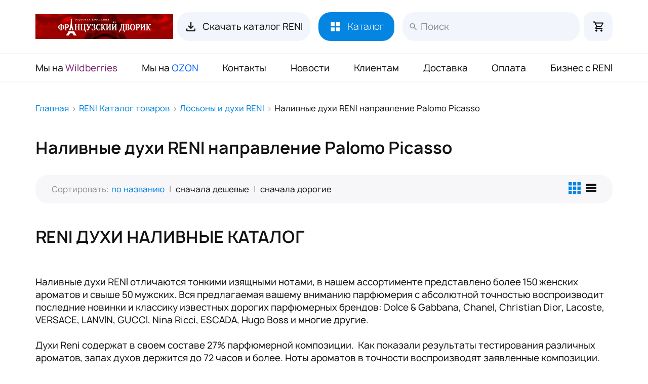

--- FILE ---
content_type: text/html; charset=utf-8
request_url: https://www.fdvor.ru/krasnoyarsk/shop/reni-duhi-nalivnye-100-ml-2/palomo-picasso/
body_size: 9073
content:
<!DOCTYPE html><html data-ng-app="df.app" itemscope itemtype="http://schema.org/WebSite" prefix="og: http://ogp.me/ns#"><head><!--[if lt IE 9]><script src="//cdnjs.cloudflare.com/ajax/libs/html5shiv/r29/html5.min.js"></script><script src="//css3-mediaqueries-js.googlecode.com/svn/trunk/css3-mediaqueries.js"></script><![endif]--><meta name="viewport" content="width=device-width, initial-scale=1"><link href="https://fonts.cdnfonts.com/css/manrope" rel="stylesheet"><script>window.dataLayer = window.dataLayer || [];</script><meta http-equiv="Content-Type" content="text/html; charset=utf-8"><title itemprop="name">Palomo Picasso наливные духи RENI, купить в Красноярске</title><link rel="shortcut icon" href="https://www.fdvor.ru/favicon.ico"><meta name="Generator" content="Delorius CMF 2! - Copyright (C) 2010 All rights reserved."><meta name="robots" content="index,follow"><meta itemprop="description" name="description" content="Большой выбор товаров в категории Лосьоны и духи RENI в Красноярске - интернет-магазин «Французский дворик». Возможность купить оптом и в розницу с доставкой по всей России и СНГ. Заходите!"><meta property="og:type" content="website"><meta itemprop="image" content="https://www.fdvor.ru/upload/category/2019/01/30/8VE3dUl.png"><meta property="og:image" content="https://www.fdvor.ru/upload/category/2019/01/30/8VE3dUl.png"><meta property="og:title" content="Palomo Picasso наливные духи RENI, купить в Красноярске"><meta property="og:site_name" content="Интернет-магазин Французский дворик"><meta property="og:description" content="Большой выбор товаров в категории Лосьоны и духи RENI в Красноярске - интернет-магазин «Французский дворик». Возможность купить оптом и в розницу с доставкой по всей России и СНГ. Заходите!"><base itemprop="url" href="https://www.fdvor.ru/krasnoyarsk/shop/reni-duhi-nalivnye-100-ml-2/palomo-picasso/"><link rel="canonical" href="https://www.fdvor.ru/krasnoyarsk/shop/reni-duhi-nalivnye-100-ml-2/palomo-picasso/"><meta property="og:url" content="https://www.fdvor.ru/krasnoyarsk/shop/reni-duhi-nalivnye-100-ml-2/palomo-picasso/"><link rel="stylesheet" type="text/css" media="screen" href="/theme/cssloader-new135883e1f13d.css?1726233382"><script src="/source/js/plugin/jquery-1.11.0.min.js"></script><script async src="https://www.googletagmanager.com/gtag/js?id=UA-49680856-18"></script><script>window.dataLayer = window.dataLayer || []; function gtag(){dataLayer.push(arguments);} gtag('js', new Date()); gtag('config', 'UA-49680856-18');</script><script>!function(f,b,e,v,n,t,s) {if(f.fbq)return;n=f.fbq=function(){n.callMethod? n.callMethod.apply(n,arguments):n.queue.push(arguments)}; if(!f._fbq)f._fbq=n;n.push=n;n.loaded=!0;n.version='2.0'; n.queue=[];t=b.createElement(e);t.async=!0; t.src=v;s=b.getElementsByTagName(e)[0]; s.parentNode.insertBefore(t,s)}(window,document,'script', 'https://connect.facebook.net/en_US/fbevents.js'); fbq('init', '596858487785575'); fbq('track', 'PageView');</script><noscript><img height="1" width="1" src="https://www.facebook.com/tr?id=596858487785575&ev=PageView &noscript=1"/></noscript><script charset="UTF-8" src="//web.webpushs.com/js/push/b93249ac48f888d0e1644f730ffdc654_1.js" async></script></head><body class="b-page" id="top"><script type="text/javascript" >(function(m,e,t,r,i,k,a){m[i]=m[i]||function(){(m[i].a=m[i].a||[]).push(arguments)}; m[i].l=1*new Date();k=e.createElement(t),a=e.getElementsByTagName(t)[0],k.async=1,k.src=r,a.parentNode.insertBefore(k,a)}) (window, document, "script", "https://mc.yandex.ru/metrika/tag.js", "ym"); ym(30699908, "init", { clickmap:true, trackLinks:true, accurateTrackBounce:true, webvisor:true, ecommerce:"dataLayer" });</script><noscript><div><img src="https://mc.yandex.ru/watch/30699908" style="position:absolute; left:-9999px;" alt="" /></div></noscript><header class="header"><div class="b-header__navbar"><div class="b-header l-container"><div class="b-header__line"><div class="b-header__logo"><a href="/" title="Французский дворик">    <img src="/source/images/new/logos.png" alt="Французский дворик"/></a></div><div class="b-header__btns"><a class="b-btn" href="/download/9/InmeSyjJ1/">    <i class="i-btn_down"></i>    Скачать каталог RENI   </a><a class="b-btn b-btn_cats js-menu" href="javascript:;">    <i class="i-btn_cats"></i>    Каталог   </a><div class="b-header__search">    <form class="b-form-search" role="search" id="formSearch"     action="https://www.fdvor.ru/shop/search/" method="get"     itemprop="potentialAction" itemscope itemtype="http://schema.org/SearchAction">     <meta itemprop="target" content="https://www.fdvor.ru/shop/search/?query={query}">     <input autocomplete="off"     autofocus     class="b-form-search__input"     itemprop="query-input" name="query"     type="text"     placeholder="Поиск">     <div class="b-form-search__left">     <img id="resetBtn" class="__close" src="/source/images/new/ic/x.svg"      alt="">     <button class="b-form-search__btn" type="submit">      <span>Найти</span>      <img class="__search" src="/source/images/new/ic/arrow_w.png"      alt="">     </button>     </div>    </form></div></div><div class="b-header__cart"><span data-ng-controller="CartMiniController" data-ng-init="init()"><a href="/cart/" class="b-cart__btn" title="Корзина"><img src="/source/images/new/ic/cart.svg" alt="Корзина"><span data-ng-show="count" class="b-cart__btn-price" data-ng-class="{'active': count!=0 }"> {{count}} • {{value}}₽ </span></a><input type="hidden" data-ng-click="init()" class="js-cart-update"></span></div></div></div><div class="b-menu"><div class="b-menu__layout l-container"><ul>      <li><a role="menuitem" href="https://www.wildberries.ru/seller/89575"    class="b-menu__link wb">Мы на <span>Wildberries</span></a></li>      <li><a role="menuitem" href="https://www.ozon.ru/seller/frantsuzskiy-dvorik-85108"    class="b-menu__link ozon">Мы на <span>OZON</span></a></li>      <li><a role="menuitem" href="https://www.fdvor.ru/kontakty.html"    class="b-menu__link ">Контакты</a></li>      <li><a role="menuitem" href="/news/"    class="b-menu__link ">Новости</a></li>      <li><a role="menuitem" href="https://www.fdvor.ru/klientam.html"    class="b-menu__link ">Клиентам</a></li>      <li><a role="menuitem" href="https://www.fdvor.ru/dostavka.html"    class="b-menu__link ">Доставка</a></li>      <li><a role="menuitem" href="https://www.fdvor.ru/oplata.html"    class="b-menu__link ">Оплата</a></li>      <li><a role="menuitem" href="https://www.fdvor.ru/biznes-s-reni.html"    class="b-menu__link green">Бизнес с RENI</a></li>     </ul></div></div><div class="b-header__catalogs"><div class="b-header__catalogs-layout"><div class=" l-container"><div class="b-cnavigation"><div class="b-cnavigation__left">    <div class="b-cnavigation__menu">          <a data-id="999" class="__link hover"     href="https://www.fdvor.ru/krasnoyarsk/shop/reni-katalog-tovarov-999/">RENI Каталог товаров</a>          <a data-id="781" class="__link "     href="https://www.fdvor.ru/krasnoyarsk/shop/tovary-dlya-marketpleysov-781/">Tовары для маркетплейсов</a>          <a data-id="643" class="__link "     href="https://www.fdvor.ru/krasnoyarsk/shop/dezinfekciya-i-sterilizaciya-643/">Дезинфекция и стерилизация</a>          <a data-id="843" class="__link "     href="https://www.fdvor.ru/krasnoyarsk/shop/parikmaherskie-i-salony-krasoty-843/">Парикмахерские и салоны красоты</a>          <a data-id="903" class="__link "     href="https://www.fdvor.ru/krasnoyarsk/shop/rashodnye-materialy-i-hozyaystvennye-tovary-903/">Расходники и хозтовары.</a>         </div>    </div>     <div class="b-cnavigation__right">    <div class="b-cnavigation__right-layout">          <div style="display: block;"      id="catId_999" class="b-menu-sub__item">             <div class="b-menu-sub__item-list">               <a class="b-menu-sub__item-link"        href="https://www.fdvor.ru/krasnoyarsk/shop/flakony-dlya-duhov-reni-858/">Флаконы для духов RENI         <span>792</span>        </a>               <a class="b-menu-sub__item-link"        href="https://www.fdvor.ru/krasnoyarsk/shop/reni-duhi-nalivnye-100-ml-2/">Лосьоны и духи RENI         <span>421</span>        </a>               <a class="b-menu-sub__item-link"        href="https://www.fdvor.ru/krasnoyarsk/shop/duhi-reni-joy-of-pink-chestnyy-znak-markirovannye-775/">Духи RENI Joy of Pink Маркировка ЧЗ         <span>10</span>        </a>               <a class="b-menu-sub__item-link"        href="https://www.fdvor.ru/krasnoyarsk/shop/aromadiffuzor-reni-home-998/">Аромадиффузор RENI Home         <span>70</span>        </a>               <a class="b-menu-sub__item-link"        href="https://www.fdvor.ru/krasnoyarsk/shop/maslo-reni-50-ml-832/">Масло Reni 50 мл         <span>129</span>        </a>               <a class="b-menu-sub__item-link"        href="https://www.fdvor.ru/krasnoyarsk/shop/buklety-i-plakaty-reni-826/">Буклеты и Плакаты RENI         <span>17</span>        </a>               <a class="b-menu-sub__item-link"        href="https://www.fdvor.ru/krasnoyarsk/shop/blottery-dlya-duhov-reni-624/">Блоттеры для духов RENI         <span>320</span>        </a>               <a class="b-menu-sub__item-link"        href="https://www.fdvor.ru/krasnoyarsk/shop/stikery-dlya-duhov-reni-852/">Стикеры для духов RENI         <span>352</span>        </a>               <a class="b-menu-sub__item-link"        href="https://www.fdvor.ru/krasnoyarsk/shop/reni-aksessuary-1/">Аксессуары RENI         <span>17</span>        </a>              </div>          </div>          <div style="display: none;"      id="catId_781" class="b-menu-sub__item">             <div class="b-menu-sub__item-list">               <a class="b-menu-sub__item-link"        href="https://www.fdvor.ru/krasnoyarsk/shop/organayzery-dlya-probnikov-754/">Органайзеры для пробников         <span>40</span>        </a>               <a class="b-menu-sub__item-link"        href="https://www.fdvor.ru/krasnoyarsk/shop/garaji-772/">Гаражи         <span>10</span>        </a>               <a class="b-menu-sub__item-link"        href="https://www.fdvor.ru/krasnoyarsk/shop/skinlite-maski-821/">SKINLITE Маски         <span>116</span>        </a>               <a class="b-menu-sub__item-link"        href="https://www.fdvor.ru/krasnoyarsk/shop/skinlite-nabory-masok-773/">SKINLITE Наборы масок         <span>32</span>        </a>               <a class="b-menu-sub__item-link"        href="https://www.fdvor.ru/krasnoyarsk/shop/avtobusy-769/">Автобусы         <span>27</span>        </a>               <a class="b-menu-sub__item-link"        href="https://www.fdvor.ru/krasnoyarsk/shop/banty-787/">Банты         <span>34</span>        </a>               <a class="b-menu-sub__item-link"        href="https://www.fdvor.ru/krasnoyarsk/shop/maski-silikonovye-750/">Карнавальные маски         <span>200</span>        </a>               <a class="b-menu-sub__item-link"        href="https://www.fdvor.ru/krasnoyarsk/shop/modelki-mashinok-752/">Модельки машинок         <span>161</span>        </a>               <a class="b-menu-sub__item-link"        href="https://www.fdvor.ru/krasnoyarsk/shop/modelki-motociklov-761/">Модельки Мотоциклов         <span>29</span>        </a>               <a class="b-menu-sub__item-link"        href="https://www.fdvor.ru/krasnoyarsk/shop/modelki-spectehnika-770/">Модельки Спецтехника         <span>54</span>        </a>               <a class="b-menu-sub__item-link"        href="https://www.fdvor.ru/krasnoyarsk/shop/chemodany-podarochnye-s-kosmetikoy-702/">Наборы декоративной косметики (Подарочный чемодан)         <span>49</span>        </a>              </div>          </div>          <div style="display: none;"      id="catId_643" class="b-menu-sub__item">             <div class="b-menu-sub__item-list">               <a class="b-menu-sub__item-link"        href="https://www.fdvor.ru/krasnoyarsk/shop/perchatki-rukavicy-393/">Перчатки нитриловые, латексные, виниловые, пвх         <span>35</span>        </a>               <a class="b-menu-sub__item-link"        href="https://www.fdvor.ru/krasnoyarsk/shop/antiseptiki-i-dezinficiruyushchee-sredstva-823/">Антисептики и дезинфицирующее средства         <span>49</span>        </a>               <a class="b-menu-sub__item-link"        href="https://www.fdvor.ru/krasnoyarsk/shop/vatnye-diski-631/">Ватные диски         <span>9</span>        </a>               <a class="b-menu-sub__item-link"        href="https://www.fdvor.ru/krasnoyarsk/shop/vatnye-palochki-827/">Ватные палочки         <span>8</span>        </a>               <a class="b-menu-sub__item-link"        href="https://www.fdvor.ru/krasnoyarsk/shop/salfetki-vlajnye-382/">Влажные салфетки         <span>9</span>        </a>               <a class="b-menu-sub__item-link"        href="https://www.fdvor.ru/krasnoyarsk/shop/maski-medicinskie-odnorazovye-636/">Маски медицинские, одноразовые         <span>16</span>        </a>               <a class="b-menu-sub__item-link"        href="https://www.fdvor.ru/krasnoyarsk/shop/pakety-dlya-sterializacii-641/">Пакеты для стерилизации         <span>11</span>        </a>               <a class="b-menu-sub__item-link"        href="https://www.fdvor.ru/krasnoyarsk/shop/sterilizatory-851/">Стерилизаторы         <span>11</span>        </a>              </div>          </div>          <div style="display: none;"      id="catId_843" class="b-menu-sub__item">             <div class="b-menu-sub__item-list">               <a class="b-menu-sub__item-link"        href="https://www.fdvor.ru/krasnoyarsk/shop/mashinki-dlya-strijki-noji-nasadki-522/">Машинки и Триммеры         <span>234</span>        </a>               <a class="b-menu-sub__item-link"        href="https://www.fdvor.ru/krasnoyarsk/shop/bahily-i-der-ateli-dlya-bahil-868/">Бахилы и держатели для бахил         <span>18</span>        </a>               <a class="b-menu-sub__item-link"        href="https://www.fdvor.ru/krasnoyarsk/shop/britvy-i-lezviya-825/">Бритвы и лезвия         <span>58</span>        </a>               <a class="b-menu-sub__item-link"        href="https://www.fdvor.ru/krasnoyarsk/shop/lampa-lupa-386/">Лампа-лупа         <span>56</span>        </a>               <a class="b-menu-sub__item-link"        href="https://www.fdvor.ru/krasnoyarsk/shop/nojnicy-parikmaherskie-837/">Ножницы парикмахерские         <span>85</span>        </a>               <a class="b-menu-sub__item-link"        href="https://www.fdvor.ru/krasnoyarsk/shop/odnorazovye-rashodnye-materialy-chistove-839/">Одноразовые расходные материалы "Чистовье"         <span>116</span>        </a>               <a class="b-menu-sub__item-link"        href="https://www.fdvor.ru/krasnoyarsk/shop/odnorazovye-rashodnye-materialy-dlya-parikmaherskih-840/">Одноразовые расходные материалы для парикмахерских         <span>80</span>        </a>               <a class="b-menu-sub__item-link"        href="https://www.fdvor.ru/krasnoyarsk/shop/parikmaherskie-prinadlejnosti-844/">Парикмахерские принадлежности         <span>215</span>        </a>               <a class="b-menu-sub__item-link"        href="https://www.fdvor.ru/krasnoyarsk/shop/ployki-shchipcy-325/">Плойки и щипцы для волос         <span>69</span>        </a>               <a class="b-menu-sub__item-link"        href="https://www.fdvor.ru/krasnoyarsk/shop/rascheski-brashingi-323/">Расчески и брашинги         <span>152</span>        </a>               <a class="b-menu-sub__item-link"        href="https://www.fdvor.ru/krasnoyarsk/shop/resnicy-179/">Ресницы накладные         <span>66</span>        </a>               <a class="b-menu-sub__item-link"        href="https://www.fdvor.ru/krasnoyarsk/shop/fartuki-i-penyuary-520/">Фартуки и пеньюары         <span>86</span>        </a>               <a class="b-menu-sub__item-link"        href="https://www.fdvor.ru/krasnoyarsk/shop/feny-326/">Фены для волос         <span>50</span>        </a>               <a class="b-menu-sub__item-link"        href="https://www.fdvor.ru/krasnoyarsk/shop/folga-parikmaherskaya-642/">Фольга парикмахерская         <span>9</span>        </a>               <a class="b-menu-sub__item-link"        href="https://www.fdvor.ru/krasnoyarsk/shop/hna-biotatu-mehendi-544/">Хна Биотату Мехенди         <span>12</span>        </a>               <a class="b-menu-sub__item-link"        href="https://www.fdvor.ru/krasnoyarsk/shop/shugaring-865/">Шугаринг         <span>13</span>        </a>              </div>          </div>          <div style="display: none;"      id="catId_903" class="b-menu-sub__item">             <div class="b-menu-sub__item-list">               <a class="b-menu-sub__item-link"        href="https://www.fdvor.ru/krasnoyarsk/shop/polotenca-bumajnye-v-slojeniya-530/">Полотенца бумажные V-сложения         <span>2</span>        </a>               <a class="b-menu-sub__item-link"        href="https://www.fdvor.ru/krasnoyarsk/shop/barnye-aksessuary-824/">Барные аксессуары         <span>17</span>        </a>               <a class="b-menu-sub__item-link"        href="https://www.fdvor.ru/krasnoyarsk/shop/grippery-550/">Грипперы         <span>13</span>        </a>               <a class="b-menu-sub__item-link"        href="https://www.fdvor.ru/krasnoyarsk/shop/gubki-tryapki-i-prochee-499/">Губки / Тряпки / Салфетки универсальные         <span>19</span>        </a>               <a class="b-menu-sub__item-link"        href="https://www.fdvor.ru/krasnoyarsk/shop/dispensery-dlya-salfetok-529/">Диспенсеры         <span>8</span>        </a>               <a class="b-menu-sub__item-link"        href="https://www.fdvor.ru/krasnoyarsk/shop/raznoe-525/">Кассовая лента         <span>8</span>        </a>               <a class="b-menu-sub__item-link"        href="https://www.fdvor.ru/krasnoyarsk/shop/korobki-bumajnye-pod-piccu-pirogi-lapshu-830/">Коробки бумажные под пиццу/пироги/лапшу         <span>35</span>        </a>               <a class="b-menu-sub__item-link"        href="https://www.fdvor.ru/krasnoyarsk/shop/kurer-pakety-700/">Курьер-пакеты         <span>22</span>        </a>               <a class="b-menu-sub__item-link"        href="https://www.fdvor.ru/krasnoyarsk/shop/meshki-dlya-musora-834/">Мешки для мусора         <span>20</span>        </a>               <a class="b-menu-sub__item-link"        href="https://www.fdvor.ru/krasnoyarsk/shop/mylo-jidkoe-tualetnoe-hozyaystvennoe-835/">Мыло жидкое туалетное / хозяйственное         <span>16</span>        </a>               <a class="b-menu-sub__item-link"        href="https://www.fdvor.ru/krasnoyarsk/shop/odnorazovaya-posuda-838/">Одноразовая посуда         <span>40</span>        </a>               <a class="b-menu-sub__item-link"        href="https://www.fdvor.ru/krasnoyarsk/shop/pakety-dlya-fasovki-842/">Пакеты для фасовки         <span>40</span>        </a>               <a class="b-menu-sub__item-link"        href="https://www.fdvor.ru/krasnoyarsk/shop/pishchevaya-plenka-pergament-folga-504/">Пищевая пленка, пергамент , фольга         <span>11</span>        </a>               <a class="b-menu-sub__item-link"        href="https://www.fdvor.ru/krasnoyarsk/shop/polotenca-bumajnye-rulonnye-531/">Полотенца бумажные рулонные         <span>5</span>        </a>               <a class="b-menu-sub__item-link"        href="https://www.fdvor.ru/krasnoyarsk/shop/tekstil-hozyaystvennyy-obtirka-polotenca-507/">Полотно Вафельное / хозяйственное         <span>8</span>        </a>               <a class="b-menu-sub__item-link"        href="https://www.fdvor.ru/krasnoyarsk/shop/salfetki-bumajnye-532/">Салфетки бумажные         <span>15</span>        </a>               <a class="b-menu-sub__item-link"        href="https://www.fdvor.ru/krasnoyarsk/shop/skotch-584/">Скотч         <span>13</span>        </a>               <a class="b-menu-sub__item-link"        href="https://www.fdvor.ru/krasnoyarsk/shop/tualetnaya-bumaga-854/">Туалетная бумага         <span>23</span>        </a>               <a class="b-menu-sub__item-link"        href="https://www.fdvor.ru/krasnoyarsk/shop/hozyaystvennye-i-sanitarnye-tovary-496/">Уборка мест общего пользования (МОП)         <span>148</span>        </a>               <a class="b-menu-sub__item-link"        href="https://www.fdvor.ru/krasnoyarsk/shop/chistyashchie-i-moyushchie-sredstva-864/">Чистящие и моющие средства         <span>66</span>        </a>               <a class="b-menu-sub__item-link"        href="https://www.fdvor.ru/krasnoyarsk/shop/eko-upakovka-618/">Эко-упаковка         <span>2</span>        </a>               <a class="b-menu-sub__item-link"        href="https://www.fdvor.ru/krasnoyarsk/shop/torgovoe-oborudovanie-564/">Этикет-пистолет / лента для ЭП         <span>12</span>        </a>              </div>          </div>         </div></div>     </div>    </div></div></div><script type="text/javascript">$(function () {  $(".js-menu").click(function (e) {   e.preventDefault();  if ($(this).hasClass('__active')) {   $(this).removeClass('__active');   $('.b-header__catalogs').css('height', '0px');   $('.b-header__catalogs-layout').css('height', '0px');   $('.b-header__navbar').removeClass('__active');   } else {   $(this).addClass('__active');   var h = $(window).height();   $('.b-header__navbar').addClass('__active');   $('.b-header__catalogs').css('height', h + 'px');   $('.b-header__catalogs-layout').css('height', (h - 1) + 'px');   }  });  $(".b-cnavigation__menu .__link").hoverIntent({   sensitivity: 2,   interval: 100,   over: function (e) {   $(".b-cnavigation__menu .__link").removeClass('hover');   $('.b-menu-sub__item').css('display', 'none');   $(this).addClass('hover');   var id = $(this).data('id');   $('#catId_' + id).css('display', 'block');  },   timeout: 100,   out: function (e) {  }  }); });</script></div></header><main class="main"><div class="l-container"><ol itemscope="" itemtype="http://schema.org/BreadcrumbList" class="breadcrumb hListing"><li title="Главная" class="item" itemscope="" itemprop="itemListElement" itemtype="http://schema.org/ListItem"><a itemprop="item" href="/"><span itemprop="name" >Главная</span><meta itemprop="position" content="1"></a></li><li title="RENI Каталог товаров" class="item" itemscope="" itemprop="itemListElement" itemtype="http://schema.org/ListItem"><a itemprop="item" href="https://www.fdvor.ru/krasnoyarsk/shop/reni-katalog-tovarov-999/"><span itemprop="name" >RENI Каталог товаров</span><meta itemprop="position" content="2"></a></li><li title="Лосьоны и духи RENI" class="item" itemscope="" itemprop="itemListElement" itemtype="http://schema.org/ListItem"><a itemprop="item" href="https://www.fdvor.ru/krasnoyarsk/shop/reni-duhi-nalivnye-100-ml-2/"><span itemprop="name" >Лосьоны и духи RENI</span><meta itemprop="position" content="3"></a></li><li class="active last">Наливные духи RENI направление Palomo Picasso</li></ol><div class="b-content"><article itemscope itemtype="http://schema.org/ItemList"><header class="b-category__header"><h1 itemprop="name" class="b-category__title">Наливные духи RENI направление Palomo Picasso</h1></header><meta itemprop="numberOfItems" content="0"><article class="b-category"><aside class="b-goods-sort"><div class="b-sorting"><span class="b-sorting__caption">Сортировать:</span><span class="b-sorting__item active"><span>по названию</span></span>   |   <a class="b-sorting__item " data-href="https://www.fdvor.ru/krasnoyarsk/shop/reni-duhi-nalivnye-100-ml-2/palomo-picasso/?order=asc&sort=price">сначала дешевые</a>   |   <a class="b-sorting__item" data-href="https://www.fdvor.ru/krasnoyarsk/shop/reni-duhi-nalivnye-100-ml-2/palomo-picasso/?order=desc&sort=price">сначала дорогие</a></div><div class="b-view-display"><span title="Показать таблицей" onclick="display('grid');"  class="b-view-display__item _grid active"><svg width="24" height="24" viewBox="0 0 24 24" fill="none" xmlns="http://www.w3.org/2000/svg"><g clip-path="url(#clip0_19_1924)"><path d="M8.72812 6.54375H15.2719V0H8.72812V6.54375ZM17.4562 0V6.54375H24V0H17.4562ZM0 6.54375H6.54375V0H0V6.54375ZM8.72812 15.2719H15.2719V8.72812H8.72812V15.2719ZM17.4562 15.2719H24V8.72812H17.4562V15.2719ZM0 15.2719H6.54375V8.72812H0V15.2719ZM8.72812 24H15.2719V17.4562H8.72812V24ZM17.4562 24H24V17.4562H17.4562V24ZM0 24H6.54375V17.4562H0V24Z" fill="#0385E1"/></g><defs><clipPath id="clip0_19_1924">    <rect width="24" height="24" fill="white"/></clipPath></defs></svg></span><span title="Показать списком" onclick="display('list');"  class="b-view-display__item _list "><svg width="21" height="17" viewBox="0 0 21 17" fill="none" xmlns="http://www.w3.org/2000/svg"><path d="M0 17H21V12.5H0V17ZM0 11H21V6.5H0V11ZM0 5H21V0.5H0V5Z" fill="#0385E1"/></svg></span></div></aside><div class="js-view-list b-products _grid / hListing"></div>    <section class="b-category__text b-category__text_below b-text"><h2>RENI ДУХИ НАЛИВНЫЕ КАТАЛОГ</h2><br /> Наливные духи RENI отличаются тонкими изящными нотами, в нашем ассортименте представлено более 150 женских ароматов и свыше 50 мужских. Вся предлагаемая вашему вниманию парфюмерия с абсолютной точностью воспроизводит последние новинки и классику известных дорогих парфюмерных брендов: Dolce & Gabbana, Chanel, Christian Dior, Lacoste, VERSACE, LANVIN, GUCCI, Nina Ricci, ESCADA, Hugo Boss и многие другие. <br /><br /> Духи Reni содержат в своем составе 27% парфюмерной композиции.  Как показали результаты тестирования различных ароматов, запах духов держится до 72 часов и более. Ноты ароматов в точности воспроизводят заявленные композиции. Почему наши духи являются такими доступными по цене? Потому что вам и вашим клиентам не придется переплачивать за бренд, за дорогую упаковку, маркетинговые инструменты, логистику и многое другое, чему раскрученные бренды обязаны своей известностью и популярностью. <br /><br /> У нас вы сможете приобрести духи всех имеющихся направлений: древесные, восточные, цветочные, свежие ароматы, фужерные. Благодаря парфюмерии RENI вы и ваши клиенты сможете без лишних затрат на оригинальную продукцию раскрученных брендов каждый день пользоваться изысканными качественными дорогими ароматами, выбирая нотную композицию по своему вкусу и настроению.  </section></article></article></div></div></main><footer class="footer"><div class="b-footer l-container"><div class="b-footer__address"><div class="b-footer__item"><div class="_p_m">Контактные телефоны</div><div class="_caption_small"><p>8-912-682-15-05 офисный сотовый МТС</p><p>8-912-65-000-40</p><p class="b-footer__email">Электронная почта:    <a href="mailto:progress2007@list.ru">progress2007@list.ru</a></p></div></div><div class="b-footer__item"><div class="_p_m">Адреса</div><div class="_caption_small b-footer__item-link"><p>г. Екатеринбург, ул. Черняховского 86/2, этаж 2 офис 317 <br/>Время работы: Пн-Пт 08.00-16.30.</p><p><a class="l-footer__link-maps" href="https://www.fdvor.ru/kontakty.html"><img src="/source/images/new/ic/point.svg">Показать на карте</a></p><p><a href="https://www.fdvor.ru/terms-use.html">Пользовательское соглашение</a></p></div></div></div><div class="b-footer__copy _caption_small">  © 2013-2026 Наливная парфюмерия - интернет-магазин "Французский дворик". </div></div></footer><aside class="b-page__code"><script type="text/javascript" src="/theme/jsloader-new5a135f79ec26.js?1759835712"></script></aside><aside class="b-page__popup"></aside><span id="ajax-overlay"></span><span id="loading-ajax"></span></body></html> 

--- FILE ---
content_type: image/svg+xml
request_url: https://www.fdvor.ru/source/images/new/ic/search.svg
body_size: 890
content:
<svg width="16" height="17" viewBox="0 0 16 17" fill="none" xmlns="http://www.w3.org/2000/svg">
<path d="M10.3333 9.83333H9.80665L9.61998 9.65333C10.0366 9.16931 10.3411 8.59918 10.5117 7.98374C10.6823 7.3683 10.7147 6.72277 10.6067 6.09333C10.2933 4.24 8.74665 2.76 6.87998 2.53333C6.22373 2.45031 5.55718 2.51851 4.93133 2.73273C4.30549 2.94694 3.73695 3.30148 3.2692 3.76922C2.80146 4.23696 2.44692 4.80551 2.23271 5.43135C2.0185 6.05719 1.95029 6.72374 2.03332 7.38C2.25998 9.24667 3.73998 10.7933 5.59332 11.1067C6.22275 11.2147 6.86829 11.1823 7.48373 11.0117C8.09917 10.8411 8.66929 10.5366 9.15332 10.12L9.33332 10.3067V10.8333L12.1667 13.6667C12.44 13.94 12.8867 13.94 13.16 13.6667C13.4333 13.3933 13.4333 12.9467 13.16 12.6733L10.3333 9.83333ZM6.33332 9.83333C4.67332 9.83333 3.33332 8.49333 3.33332 6.83333C3.33332 5.17333 4.67332 3.83333 6.33332 3.83333C7.99332 3.83333 9.33332 5.17333 9.33332 6.83333C9.33332 8.49333 7.99332 9.83333 6.33332 9.83333Z" fill="#121212" fill-opacity="0.45"/>
</svg>


--- FILE ---
content_type: image/svg+xml
request_url: https://www.fdvor.ru/source/images/new/ic/menu.svg
body_size: 1727
content:
<svg width="25" height="25" viewBox="0 0 25 25" fill="none" xmlns="http://www.w3.org/2000/svg">
<path d="M4.19556 14.1411C3.99664 14.1411 3.80588 14.2202 3.66523 14.3608C3.52457 14.5015 3.44556 14.6922 3.44556 14.8911V20.8896C3.44556 21.0886 3.52457 21.2793 3.66523 21.42C3.80588 21.5606 3.99664 21.6396 4.19556 21.6396H10.1956C10.3945 21.6396 10.5852 21.5606 10.7259 21.42C10.8665 21.2793 10.9456 21.0886 10.9456 20.8896V14.8911C10.9456 14.6922 10.8665 14.5015 10.7259 14.3608C10.5852 14.2202 10.3945 14.1411 10.1956 14.1411H4.19556ZM14.6956 14.1411C14.4966 14.1411 14.3059 14.2202 14.1652 14.3608C14.0246 14.5015 13.9456 14.6922 13.9456 14.8911V20.8896C13.9456 21.0886 14.0246 21.2793 14.1652 21.42C14.3059 21.5606 14.4966 21.6396 14.6956 21.6396H20.6941C20.893 21.6396 21.0837 21.5606 21.2244 21.42C21.365 21.2793 21.4441 21.0886 21.4441 20.8896V14.8911C21.4441 14.6922 21.365 14.5015 21.2244 14.3608C21.0837 14.2202 20.893 14.1411 20.6941 14.1411H14.6956ZM4.19556 3.64115C3.99664 3.64115 3.80588 3.72017 3.66523 3.86082C3.52457 4.00147 3.44556 4.19224 3.44556 4.39115V10.3911C3.44556 10.5901 3.52457 10.7808 3.66523 10.9215C3.80588 11.0621 3.99664 11.1411 4.19556 11.1411H10.1956C10.3945 11.1411 10.5852 11.0621 10.7259 10.9215C10.8665 10.7808 10.9456 10.5901 10.9456 10.3911V4.39115C10.9456 4.19224 10.8665 4.00147 10.7259 3.86082C10.5852 3.72017 10.3945 3.64115 10.1956 3.64115H4.19556ZM14.6956 3.64115C14.4966 3.64115 14.3059 3.72017 14.1652 3.86082C14.0246 4.00147 13.9456 4.19224 13.9456 4.39115V10.3911C13.9456 10.5901 14.0246 10.7808 14.1652 10.9215C14.3059 11.0621 14.4966 11.1411 14.6956 11.1411H20.6941C20.893 11.1411 21.0837 11.0621 21.2244 10.9215C21.365 10.7808 21.4441 10.5901 21.4441 10.3911V4.39115C21.4441 4.19224 21.365 4.00147 21.2244 3.86082C21.0837 3.72017 20.893 3.64115 20.6941 3.64115H14.6956Z" fill="white"/>
</svg>
